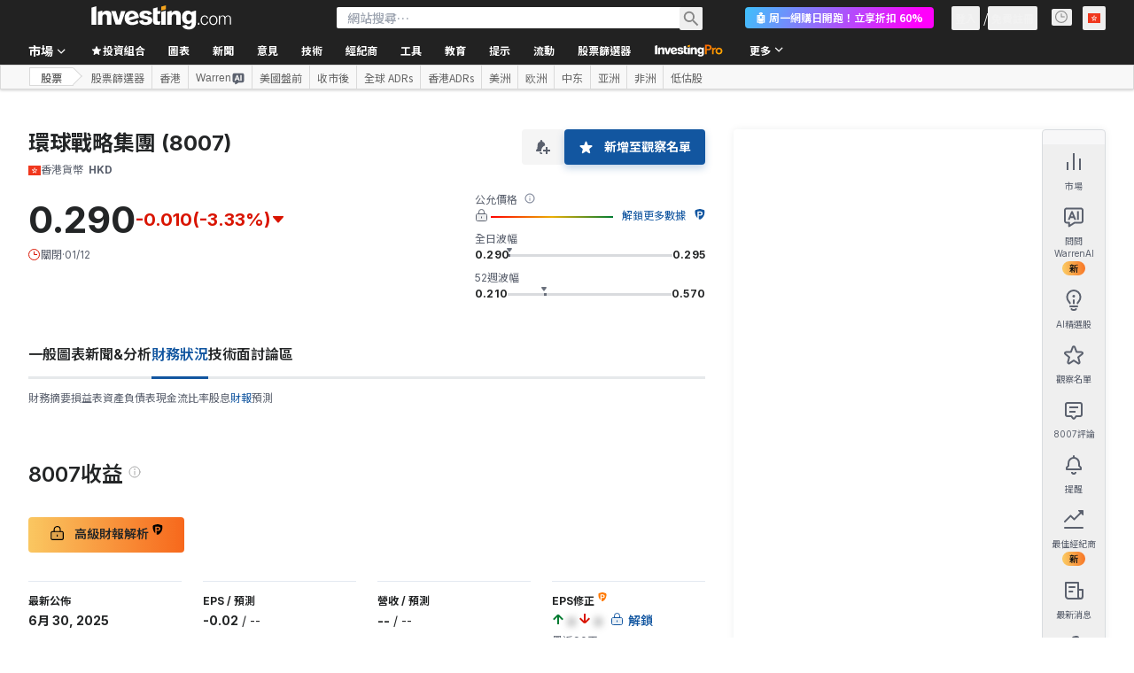

--- FILE ---
content_type: application/javascript
request_url: https://promos.investing.com/eu-a4flkt7l2b/z9gd/800129/hk.investing.com/jsonp/z?cb=1764623162093&dre=l&callback=jQuery112404042079965562566_1764623162039&_=1764623162040
body_size: 969
content:
jQuery112404042079965562566_1764623162039({"success":true,"dre":"l","response":"[base64].[base64]"});

--- FILE ---
content_type: application/javascript;charset=UTF-8
request_url: https://appleid.cdn-apple.com/appleauth/static/jsapi/appleid/1/zh_HK/appleid.auth.js
body_size: 20600
content:
/**
 * Copyright (c) 2025 Apple Inc. All rights reserved.
 * 
 * # Sign In with Apple License
 * 
 * **IMPORTANT:** This Sign In with Apple software is supplied to you by Apple Inc. ("Apple") in consideration of your agreement to the following terms, and your use, reproduction, or installation of this Apple software constitutes acceptance of these terms. If you do not agree with these terms, please do not use, reproduce or install this Apple software.
 * 
 * This software is licensed to you only for use with Sign In with Apple that you are authorized or legally permitted to embed or display on your website.
 *
 * The Sign In with Apple software is only licensed and intended for the purposes set forth above and may not be used for other purposes or in other contexts without Apple's prior written permission. For the sake of clarity, you may not and agree not to or enable others to, modify or create derivative works of the Sign In with Apple software.
 *
 * You may only use the Sign In with Apple software if you are enrolled in the Apple Developer Program.
 * 
 * Neither the name, trademarks, service marks or logos of Apple Inc. may be used to endorse or promote products, services without specific prior written permission from Apple. Except as expressly stated in this notice, no other rights or licenses, express or implied, are granted by Apple herein.
 * 
 * The Sign In with Apple software software is provided by Apple on an "AS IS" basis. APPLE MAKES NO WARRANTIES, EXPRESS OR IMPLIED, INCLUDING WITHOUT LIMITATION THE IMPLIED WARRANTIES OF NON-INFRINGEMENT, MERCHANTABILITY AND FITNESS FOR A PARTICULAR PURPOSE, REGARDING THE SIGN IN WITH APPLE SOFTWARE OR ITS USE AND OPERATION ALONE OR IN COMBINATION WITH YOUR PRODUCTS, SYSTEMS, OR SERVICES.  APPLE DOES NOT WARRANT THAT THE SIGN IN WITH APPLE SOFTWARE WILL MEET YOUR REQUIREMENTS, THAT THE OPERATION OF THE SIGN IN WITH APPLE SOFTWARE WILL BE UNINTERRUPTED OR ERROR-FREE, THAT DEFECTS IN THE SIGN IN WITH APPLE SOFTWARE WILL BE CORRECTED, OR THAT THE SIGN IN WITH APPLE SOFTWARE WILL BE COMPATIBLE WITH FUTURE APPLE PRODUCTS, SOFTWARE OR SERVICES. NO ORAL OR WRITTEN INFORMATION OR ADVICE GIVEN BY APPLE OR AN APPLE AUTHORIZED REPRESENTATIVE WILL CREATE A WARRANTY.
 * 
 * IN NO EVENT SHALL APPLE BE LIABLE FOR ANY DIRECT, SPECIAL, INDIRECT, INCIDENTAL OR CONSEQUENTIAL DAMAGES (INCLUDING, BUT NOT LIMITED TO, PROCUREMENT OF SUBSTITUTE GOODS OR SERVICES; LOSS OF USE, DATA, OR PROFITS; OR BUSINESS INTERRUPTION) RELATING TO OR ARISING IN ANY WAY OUT OF THE USE, REPRODUCTION, OR INSTALLATION, OF THE SIGN IN WITH APPLE SOFTWARE BY YOU OR OTHERS, HOWEVER CAUSED AND WHETHER UNDER THEORY OF CONTRACT, TORT (INCLUDING NEGLIGENCE), STRICT LIABILITY OR OTHERWISE, EVEN IF APPLE HAS BEEN ADVISED OF THE POSSIBILITY OF SUCH DAMAGE. SOME JURISDICTIONS DO NOT ALLOW THE LIMITATION OF LIABILITY FOR PERSONAL INJURY, OR OF INCIDENTAL OR CONSEQUENTIAL DAMAGES, SO THIS LIMITATION MAY NOT APPLY TO YOU. In no event shall Apple's total liability to you for all damages (other than as may be required by applicable law in cases involving personal injury) exceed the amount of fifty dollars ($50.00). The foregoing limitations will apply even if the above stated remedy fails of its essential purpose.
 * 
 * **ACKNOWLEDGEMENTS:**
 * https://appleid.cdn-apple.com/appleauth/static/jsapi/appleid/1/acknowledgements.txt
 * 
 * v1.5.6
 */

!function(A,e){"object"==typeof exports&&"undefined"!=typeof module?e(exports):"function"==typeof define&&define.amd?define(["exports"],e):e((A=A||self).AppleID={})}(this,function(A){"use strict";function e(A,e,t){return e in A?Object.defineProperty(A,e,{value:t,enumerable:!0,configurable:!0,writable:!0}):A[e]=t,A}var t,n=function(A){return"[object Array]"===Object.prototype.toString.call(A)},i=function(A,e){var t="string"==typeof A?document.getElementById(A):A;if(null!==t)return t.innerHTML=e,t},o=function(A,e){var t=arguments.length>2&&void 0!==arguments[2]?arguments[2]:"";("string"==typeof e||n(e))&&(t=e,e={}),t||(t="");var i="";for(var o in e)void 0!==e[o]&&e.hasOwnProperty(o)&&(i+=" "+o+'="'+e[o]+'"');return n(t)&&(t=t.join("")),"<"+A+i+">"+t+"</"+A+">"},r=function(A){var e="";for(var t in A)A[t]&&A.hasOwnProperty(t)&&(e+=" "+t+": "+A[t]+";");return e},d=function(A){return"number"!=typeof A||isNaN(A)?"100%":Math.floor(A)+"px"},l=function(A){var e=A.color,t=A.borderRadius,n=void 0===t?15:t,i=A.border,l=void 0!==i&&i,a=A.width,h=void 0===a?"100%":a,s=A.height,g=void 0===s?"100%":s,f=A.isSquare,w=void 0!==f&&f;return o("svg",{xmlns:"http://www.w3.org/2000/svg",style:r({overflow:"visible"}),width:d(h),height:d(g),viewBox:w?"0 0 50 50":void 0,preserveAspectRatio:w?"xMidYMin meet":void 0},o("rect",{width:d(h),height:d(g),ry:"".concat(n,"%"),fill:c(e),stroke:l?"black":void 0,"stroke-width":l?"1":void 0,"stroke-linecap":l?"round":void 0}))},a=function(A){return"black"===A?"#fff":"#000"},c=function(A){return"black"===A?"#000":"#fff"},h={"sign-in":{text:"使用 Apple 登入",centerAlignBoundingBox:{x:0,y:-10,width:89.703125,height:12.125},leftAlignBoundingBox:{x:0,y:-11,width:83.203125,height:13.3125},fontFamily:"applied-button-font-6,applied-button-font-0",rtl:!1,letterSpacing:"-.022em"},continue:{text:"透過 Apple 繼續",centerAlignBoundingBox:{x:0,y:-10,width:89.703125,height:12.125},leftAlignBoundingBox:{x:0,y:-11,width:83.203125,height:13.3125},fontFamily:"applied-button-font-6,applied-button-font-0",rtl:!1,letterSpacing:"-.022em"},"sign-up":{text:"使用 Apple 註冊",centerAlignBoundingBox:{x:0,y:-10,width:89.703125,height:12.125},leftAlignBoundingBox:{x:0,y:-11,width:83.203125,height:13.3125},fontFamily:"applied-button-font-6,applied-button-font-0",rtl:!1,letterSpacing:"-.022em"}},s=function(A){return h},g=function(A){var e=A.color,t=void 0===e?"black":e,n=A.type,i=void 0===n?"sign-in":n,c=A.border,h=void 0!==c&&c,g=A.width,f=A.height,w=A.borderRadius,p=(A.locale,s()[i]),u=function(A){var e=arguments.length>1&&void 0!==arguments[1]?arguments[1]:"black",t=s()[A],n=t.text,i=t.rtl,o=t.fontFamily,r=t.centerAlignBoundingBox,d=r.width,l=r.height,c=r.y,h=r.x;return'\n  <svg xmlns="http://www.w3.org/2000/svg" style="pointer-events: none; overflow: visible;" width="100%" height="100%">\n    <g>\n      <svg xmlns="http://www.w3.org/2000/svg" style="overflow: visible;" width="100%" height="50%" y="25%" viewBox="'.concat(h," ").concat(c," ").concat(d," ").concat(l,'" fill="').concat(a(e),'">\n        <defs>\n          <style>\n            ').concat('\n  @font-face {\n    font-family: "applied-button-font-6";\n    src: url([data-uri]) format("woff")\n  }\n\n  @font-face {\n    font-family: "applied-button-font-0";\n    src: url([data-uri]) format("woff")\n  }','\n          </style>\n        </defs>\n        <text font-size="12px" ').concat("0em"!==t.letterSpacing?'textLength="'.concat(d,'"'):"",' font-family="').concat(o,'" direction="').concat(i?"rtl":"ltr",'"> ').concat(n,"</text>\n      </svg>\n    </g>\n  </svg>\n  ")}(i,t),v=r({"font-synthesis":"none","-moz-font-feature-settings":"kern","-webkit-font-smoothing":"antialiased","-moz-osx-font-smoothing":"grayscale",width:d(g),height:d(f),"min-width":"130px","max-width":"375px","min-height":"30px","max-height":"64px",position:"relative","letter-spacing":"initial"});return o("div",{style:v,role:"button",tabindex:"0","aria-label":p.text},"\n    ".concat(o("div",{style:r({"padding-right":"8%","padding-left":"8%",position:"absolute","box-sizing":"border-box",width:"100%",height:"100%"})},u),"\n    ").concat(o("div",{style:r({padding:h?"1px":void 0,width:"100%",height:"100%","box-sizing":"border-box"})},l({color:t,borderRadius:w,border:h})),"\n    "))},f=[],w=[],p=function(A,e){var t=f.indexOf(A);if(t>=0){var n=w[t];if(n)return n[e]}},u=function(A,e,t){var n=f.indexOf(A);if(n<0){var i={};i[e]=t,f.push(A),w.push(i)}else w[n]||(w[n]={}),w[n][e]=t},v=[],C=!1,B=function(A){if(null===A)return null;var e=A.getBoundingClientRect();return{width:e.width,height:e.height}},b=function(A){return A.contentBoxSize?{width:A.contentBoxSize.inlineSize,height:A.contentBoxSize.blockSize}:{width:A.contentRect.width,height:A.contentRect.height}},x=function(A){var e,t,n=p(A,"lastScheduleResizeCheckSize"),i=n||B(A),o=p(A,"lastKnownSize");o&&(t=i,(e=o).width===t.width&&e.height===t.height)||(p(A,"resizeCallback")(i),u(A,"lastKnownSize",i));u(A,"resizeCheckIsScheduled",!1)},M=function(A,e){u(A,"lastScheduleResizeCheckSize",e),p(A,"resizeCheckIsScheduled")||(u(A,"resizeCheckIsScheduled",!0),"function"==typeof requestAnimationFrame?window.requestAnimationFrame(function(){x(A)}):setTimeout(function(){x(A)},1e3/60))},z=function(A,e){u(A,"resizeCallback",e),p(A,"isObserved")||(u(A,"isObserved",!0),"undefined"!=typeof ResizeObserver?(t||(t=new ResizeObserver(function(A){var e=!0,t=!1,n=void 0;try{for(var i,o=A[Symbol.iterator]();!(e=(i=o.next()).done);e=!0){var r=i.value;M(r.target,b(r))}}catch(A){t=!0,n=A}finally{try{e||null==o.return||o.return()}finally{if(t)throw n}}})),t.observe(A)):C||(window.addEventListener("resize",function(){v.forEach(function(A){return M(A)})}),"undefined"!=typeof MutationObserver&&new MutationObserver(function(){v.forEach(function(A){return M(A)})}).observe(document,{attributes:!0,childList:!0,characterData:!0,subtree:!0}),C=!0),v.push(A))},Y={small:{height:44,width:24,logoWidth:12,path:"M12.2337427,16.9879688 C12.8896607,16.9879688 13.7118677,16.5445313 14.2014966,15.9532812 C14.6449341,15.4174609 14.968274,14.6691602 14.968274,13.9208594 C14.968274,13.8192383 14.9590357,13.7176172 14.9405591,13.6344727 C14.2107349,13.6621875 13.3330982,14.1241016 12.8065162,14.7430664 C12.3907935,15.2142188 12.012024,15.9532812 12.012024,16.7108203 C12.012024,16.8216797 12.0305005,16.9325391 12.0397388,16.9694922 C12.0859302,16.9787305 12.1598365,16.9879688 12.2337427,16.9879688 Z M9.92417241,28.1662891 C10.8202857,28.1662891 11.2175318,27.5658008 12.3353638,27.5658008 C13.4716724,27.5658008 13.721106,28.1478125 14.7188404,28.1478125 C15.6980982,28.1478125 16.3540162,27.2424609 16.972981,26.3555859 C17.6658521,25.339375 17.9522388,24.3416406 17.9707154,24.2954492 C17.9060474,24.2769727 16.0306763,23.5101953 16.0306763,21.3576758 C16.0306763,19.491543 17.5088013,18.6508594 17.5919459,18.5861914 C16.612688,17.1819727 15.1253248,17.1450195 14.7188404,17.1450195 C13.6194849,17.1450195 12.7233716,17.8101758 12.1598365,17.8101758 C11.5501099,17.8101758 10.7463794,17.1819727 9.79483648,17.1819727 C7.98413335,17.1819727 6.14571538,18.6785742 6.14571538,21.5054883 C6.14571538,23.2607617 6.8293482,25.1176563 7.67003179,26.3186328 C8.39061773,27.3348438 9.01882085,28.1662891 9.92417241,28.1662891 Z"},medium:{height:44,width:31,logoWidth:17,path:"M15.7099491,14.8846154 C16.5675461,14.8846154 17.642562,14.3048315 18.28274,13.5317864 C18.8625238,12.8312142 19.2852829,11.852829 19.2852829,10.8744437 C19.2852829,10.7415766 19.2732041,10.6087095 19.2490464,10.5 C18.2948188,10.5362365 17.1473299,11.140178 16.4588366,11.9494596 C15.9152893,12.56548 15.4200572,13.5317864 15.4200572,14.5222505 C15.4200572,14.6671964 15.4442149,14.8121424 15.4562937,14.8604577 C15.5166879,14.8725366 15.6133185,14.8846154 15.7099491,14.8846154 Z M12.6902416,29.5 C13.8618881,29.5 14.3812778,28.714876 15.8428163,28.714876 C17.3285124,28.714876 17.6546408,29.4758423 18.9591545,29.4758423 C20.2395105,29.4758423 21.0971074,28.292117 21.9063891,27.1325493 C22.8123013,25.8038779 23.1867451,24.4993643 23.2109027,24.4389701 C23.1263509,24.4148125 20.6743484,23.4122695 20.6743484,20.5979021 C20.6743484,18.1579784 22.6069612,17.0588048 22.7156707,16.974253 C21.4353147,15.1382708 19.490623,15.0899555 18.9591545,15.0899555 C17.5217737,15.0899555 16.3501271,15.9596313 15.6133185,15.9596313 C14.8161157,15.9596313 13.7652575,15.1382708 12.521138,15.1382708 C10.1536872,15.1382708 7.75,17.0950413 7.75,20.7911634 C7.75,23.0861411 8.64383344,25.513986 9.74300699,27.0842339 C10.6851558,28.4129053 11.5065162,29.5 12.6902416,29.5 Z"},large:{height:44,width:39,logoWidth:21,path:"M19.8196726,13.1384615 C20.902953,13.1384615 22.2608678,12.406103 23.0695137,11.4296249 C23.8018722,10.5446917 24.3358837,9.30883662 24.3358837,8.07298156 C24.3358837,7.9051494 24.3206262,7.73731723 24.2901113,7.6 C23.0847711,7.64577241 21.6353115,8.4086459 20.7656357,9.43089638 C20.0790496,10.2090273 19.4534933,11.4296249 19.4534933,12.6807374 C19.4534933,12.8638271 19.4840083,13.0469167 19.4992657,13.1079466 C19.5755531,13.1232041 19.6976128,13.1384615 19.8196726,13.1384615 Z M16.0053051,31.6 C17.4852797,31.6 18.1413509,30.6082645 19.9875048,30.6082645 C21.8641736,30.6082645 22.2761252,31.5694851 23.923932,31.5694851 C25.5412238,31.5694851 26.6245041,30.074253 27.6467546,28.6095359 C28.7910648,26.9312142 29.2640464,25.2834075 29.2945613,25.2071202 C29.1877591,25.1766052 26.0904927,23.9102352 26.0904927,20.3552448 C26.0904927,17.2732359 28.5316879,15.8848061 28.6690051,15.7780038 C27.0517133,13.4588684 24.5952606,13.3978385 23.923932,13.3978385 C22.1082931,13.3978385 20.6283185,14.4963764 19.6976128,14.4963764 C18.6906198,14.4963764 17.36322,13.4588684 15.7917006,13.4588684 C12.8012365,13.4588684 9.765,15.9305785 9.765,20.5993643 C9.765,23.4982835 10.8940528,26.565035 12.2824825,28.548506 C13.4725652,30.2268277 14.5100731,31.6 16.0053051,31.6 Z"}},m=function(A,e,t,n){var i=Y[A],r=(i.width-i.logoWidth)/2;return o("svg",{xmlns:"http://www.w3.org/2000/svg",height:d(n),width:d(t),viewBox:"".concat(r," 0 ").concat(i.logoWidth," ").concat(i.height)},o("g",{stroke:"none","stroke-width":"1",fill:"none","fill-rule":"evenodd"},o("path",{fill:a(e),"fill-rule":"nonzero",d:i.path})))},I=function(A){var e=arguments.length>1&&void 0!==arguments[1]?arguments[1]:"black",t=arguments.length>3?arguments[3]:void 0,n=arguments.length>4?arguments[4]:void 0,i=s()[A],l=i.text,c=i.rtl,h=i.fontFamily,g=i.leftAlignBoundingBox,f=g.width,w=g.x;return o("svg",{xmlns:"http://www.w3.org/2000/svg",style:r({overflow:"visible"}),width:d(t),height:d(n),preserveAspectRatio:c?"xMaxYMid meet":"xMinYMid meet",viewBox:"".concat(w," ").concat(-30*.655," ").concat(f," ").concat(30),fill:"".concat(a(e))},[o("defs",o("style",'\n  @font-face {\n    font-family: "applied-button-font-6";\n    src: url([data-uri]) format("woff")\n  }\n\n  @font-face {\n    font-family: "applied-button-font-0";\n    src: url([data-uri]) format("woff")\n  }')),o("text",{"font-size":"13px",textLength:"0em"!==i.letterSpacing?f:void 0,"font-family":h,direction:c?"rtl":"ltr"},l)])},E=function(A){return"number"==typeof A&&!isNaN(A)},S=function(A,e){return e?"left"===A?"right":"left":A},D=function(A){var e=A.width,t=A.height,n=A.logoSize,i=A.labelPosition,o=A.logoPosition;(e=Math.floor(e))>375?e=375:e<130&&(e=130),(t=Math.floor(t))>64?t=64:t<30&&(t=30),i=Math.floor(i),o=Math.floor(o);var r,d,l=(d=t/(r=Y[n]).height,Math.floor(r.logoWidth*d)),a=Math.floor(.5*l),c=Math.floor(.7*l),h=a+l+c,s=Math.floor(e/2);i>s?i=s:i<h&&(i=h);var g=i-c-l;o>g?o=g:o<a&&(o=a);var f=o,w=Math.floor(.08*e),p=i-f-l;return{width:e,height:t,leftMargin:f,logoWidth:l,middleMargin:p,labelWidth:e-f-w-p-l,rightMargin:w,contentWidth:e-w-f}},K=function(){var A=arguments.length>0&&void 0!==arguments[0]?arguments[0]:{},t=A.id,n=void 0===t?"appleid-button":t,a=A.color,c=void 0===a?"black":a,h=A.type,g=void 0===h?"sign-in":h,f=A.border,w=void 0!==f&&f,p=A.width,u=void 0===p?"100%":p,v=A.height,C=void 0===v?"100%":v,b=A.borderRadius,x=void 0===b?15:b,M=A.labelPosition,Y=void 0===M?0:M,K=A.logoPosition,U=void 0===K?0:K,F=A.logoSize,k=void 0===F?"small":F,G=A.locale,y=void 0===G?"":G,P=document.getElementById(n),R="100%"===u,J="100%"===C;if(R||J){var Z=B(P);u=R?Z.width:u,C=J?Z.height:C,z(P,function(A){!function(A,e){var t=e.width,n=e.height,i=e.logoPosition,o=e.labelPosition,r=e.logoSize,l=(e.locale,e.type),a=s()[l].rtl,c=A.firstChild.childNodes,h=c[0],g=c[1],f=D({width:t,height:n,logoSize:r,labelPosition:o,logoPosition:i});h.style.width=d(f.contentWidth),h.style.height=d(f.height),h.style["padding-".concat(S("right",a))]=d(f.rightMargin),h.style["padding-".concat(S("left",a))]=d(f.leftMargin);var w=h.childNodes,p=w[0],u=w[1],v=w[2];p.setAttribute("width",d(f.logoWidth)),p.setAttribute("height",d(f.height)),u.style.width=d(f.middleMargin),u.style.height=d(f.height),v.setAttribute("width",d(f.labelWidth)),v.setAttribute("height",d(f.height)),g.setAttribute("width",d(f.width)),g.setAttribute("height",d(f.height)),g.firstChild.setAttribute("width",d(f.width)),g.firstChild.setAttribute("height",d(f.height))}(P,{width:R?A.width:u,height:J?A.height:C,logoPosition:U,labelPosition:Y,logoSize:k,locale:y,type:g})})}var T=function(A){var t,n=A.color,i=A.type,a=A.border,c=A.width,h=A.height,g=A.borderRadius,f=A.labelPosition,w=A.logoPosition,p=A.logoSize,u=A.locale;if(!E(c)||!E(h))throw new Error("width and height have to be numbers");if(!E(f)||!E(w))throw new Error("labelPosition and logoPosition have to be numbers");var v=s()[i],C=v.rtl,B=D({width:c,height:h,logoSize:p,labelPosition:f,logoPosition:w}),b=[m(p,n,B.logoWidth,B.height),o("span",{style:r({display:"inline-block",width:d(B.middleMargin),height:d(B.height)})}),I(i,n,u,B.labelWidth,h)];return C&&b.reverse(),o("div",{style:r({"font-synthesis":"none","-moz-font-feature-settings":"kern","-webkit-font-smoothing":"antialiased","-moz-osx-font-smoothing":"grayscale",position:"relative","letter-spacing":"initial"}),role:"button",tabindex:"0","aria-label":v.text},[o("div",{style:r((t={position:"absolute","box-sizing":"content-box","-webkit-box-sizing":"content-box","-moz-box-sizing":"content-box",width:d(B.contentWidth),height:d(h)},e(t,"padding-".concat(S("right",C)),d(B.rightMargin)),e(t,"padding-".concat(S("left",C)),d(B.leftMargin)),t))},b),l({color:n,borderRadius:g,border:a,width:B.width,height:B.height})])}({color:c,type:g,border:w,width:u,height:C,borderRadius:x,labelPosition:Y,logoPosition:U,logoSize:k,locale:y});i(P,T)},U=function(A){var e=A.color,t=void 0===e?"black":e,n=A.size,i=A.border,c=void 0!==i&&i,h=A.borderRadius,g=(A.locale,s()["sign-in"]),f=function(A){return'\n  <svg xmlns="http://www.w3.org/2000/svg" style="overflow:visible" width="100%" height="100%" viewBox="6 6 44 44">\n      <g fill="none" fill-rule="evenodd">\n          <path fill="'.concat(a(A),'" fill-rule="nonzero" d="M28.2226562,20.3846154 C29.0546875,20.3846154 30.0976562,19.8048315 30.71875,19.0317864 C31.28125,18.3312142 31.6914062,17.352829 31.6914062,16.3744437 C31.6914062,16.2415766 31.6796875,16.1087095 31.65625,16 C30.7304687,16.0362365 29.6171875,16.640178 28.9492187,17.4494596 C28.421875,18.06548 27.9414062,19.0317864 27.9414062,20.0222505 C27.9414062,20.1671964 27.9648438,20.3121424 27.9765625,20.3604577 C28.0351562,20.3725366 28.1289062,20.3846154 28.2226562,20.3846154 Z M25.2929688,35 C26.4296875,35 26.9335938,34.214876 28.3515625,34.214876 C29.7929688,34.214876 30.109375,34.9758423 31.375,34.9758423 C32.6171875,34.9758423 33.4492188,33.792117 34.234375,32.6325493 C35.1132812,31.3038779 35.4765625,29.9993643 35.5,29.9389701 C35.4179688,29.9148125 33.0390625,28.9122695 33.0390625,26.0979021 C33.0390625,23.6579784 34.9140625,22.5588048 35.0195312,22.474253 C33.7773438,20.6382708 31.890625,20.5899555 31.375,20.5899555 C29.9804688,20.5899555 28.84375,21.4596313 28.1289062,21.4596313 C27.3554688,21.4596313 26.3359375,20.6382708 25.1289062,20.6382708 C22.8320312,20.6382708 20.5,22.5950413 20.5,26.2911634 C20.5,28.5861411 21.3671875,31.013986 22.4335938,32.5842339 C23.3476562,33.9129053 24.1445312,35 25.2929688,35 Z"></path>\n      </g>\n  </svg>')}(t),w=r({"font-synthesis":"none","-moz-font-feature-settings":"kern","-webkit-font-smoothing":"antialiased","-moz-osx-font-smoothing":"grayscale",width:d(n),height:d(n),"min-width":"30px","max-width":"64px","min-height":"30px","max-height":"64px",position:"relative"});return o("div",{style:w,role:"button",tabindex:"0","aria-label":g.text},"\n    ".concat(o("div",{style:r({position:"absolute","box-sizing":"border-box",width:"100%",height:"100%"})},f),"\n    ").concat(o("div",{style:r({padding:c?"1px":void 0,width:"100%",height:"100%","box-sizing":"border-box"})},l({color:t,borderRadius:h,border:c,isSquare:!0})),"\n    "))},F=["0","0"],k=function(){for(var A={},e=0;e<arguments.length;e+=1)for(var t=e<0||arguments.length<=e?void 0:arguments[e],n=Object.keys(t),i=0;i<n.length;i+=1){var o=n[i];A[o]=t[o]}return A},G={isInit:!1},y={baseURI:"https://appleid.apple.com",path:"/auth/authorize",originURI:"",env:"prod",usePopup:!1,responseType:"code id_token",responseMode:"form_post",client:{clientId:"",scope:"",redirectURI:"",state:"",nonce:""}},P="user_trigger_new_signin_flow",R="popup_closed_by_user",J="popup_blocked_by_browser",Z="AppleIDSigInLoaded",T="AppleIDSignInOnSuccess",W="AppleIDSignInOnFailure",Q=function(A){var e="".concat(A.baseURI).concat(A.path,"?client_id=")+encodeURIComponent(A.client.clientId)+"&redirect_uri="+encodeURIComponent(A.client.redirectURI)+"&response_type="+encodeURIComponent(A.responseType);return["state","scope","nonce"].forEach(function(t){A.client[t]&&(e="".concat(e,"&").concat(t,"=").concat(encodeURIComponent(A.client[t])))}),A.client.codeChallenge&&(e+="&code_challenge=".concat(encodeURIComponent(A.client.codeChallenge))),A.client.codeChallengeMethod&&(e+="&code_challenge_method=".concat(encodeURIComponent(A.client.codeChallengeMethod))),e=(e=(e=A.usePopup?e+"&response_mode="+encodeURIComponent("web_message"):e+"&response_mode="+encodeURIComponent(A.responseMode))+"&frame_id="+"xxxxxxxx-xxxx-4xxx-yxxx-xxxxxxxxxxxx".replace(/[xy]/g,function(A){var e=16*Math.random()|0;return("x"==A?e:3&e|8).toString(16)}))+"&m="+F[0]+F[1],e+="&v=1.5.6"},N={},L={},H={},j=function(A){N[A]&&(N[A]=null),X(A,"closed"),H[A]&&(clearInterval(H[A]),H[A]=null)},O=function(A){return L[A]||(L[A]=[]),L[A]},X=function(A,e){O(A).forEach(function(A){return A(e)})},V=function(A,e){var t=window.innerWidth?window.innerWidth:document.documentElement.clientWidth?document.documentElement.clientWidth:screen.width,n=window.innerHeight?window.innerHeight:document.documentElement.clientHeight?document.documentElement.clientHeight:screen.height;return{left:t/2-A/2+window.screenLeft,top:n/2-e/2+window.screenTop}},q=V(700,700).left,_=V(700,700).top,$={strWindowFeatures:"width=".concat(700,",height=").concat(700,",left=").concat(q,",top=").concat(_,",resizable=no,location=no,menubar=no"),windowName:"AppleAuthentication"},AA=function(){var A;N[A=$.windowName]&&("function"==typeof N[A].close&&N[A].close(),j(A))},eA=function(A){return AA(),e=A,t=$.windowName,n=$.strWindowFeatures,(i=window.open(e,"_blank",n))&&(N[t]=i,H[t]=setInterval(function(){i.closed&&j(t)},300)),i;var e,t,n,i},tA=function(A){return function(A,e){O(A).push(e)}($.windowName,A)},nA=[],iA=[],oA=function(A){var e=nA.indexOf(A);nA.splice(e,1),iA.splice(e,1)},rA=function(A){var e=nA.indexOf(A);return iA[e]},dA=function(A){return-1!==nA.indexOf(A)},lA=function(){var A,e,t;return function(A,e){nA.push(A),iA.push(e)}(A=new Promise(function(A,n){t=A,e=n}),{reject:e,resolve:t}),A},aA={},cA=y.baseURI;window.addEventListener("message",function(A){try{if(A.origin!==cA)return;var e=JSON.parse(A.data);e.method in aA&&aA[e.method](e.data)}catch(A){}},!1);var hA=function(A){"dev"===A.env&&(cA=A.baseURI)},sA=function(A,e){aA[A]=e},gA=function(A,e){document.dispatchEvent(function(A,e){return new CustomEvent(A,{detail:e})}(A,e))},fA=null,wA=!0,pA=!1,uA=function(){return dA(fA)},vA=function(A){gA(T,A),uA()&&wA&&function(A,e){dA(A)&&(rA(A).resolve(e),oA(A))}(fA,A)},CA=function(A){var e,t;gA(W,A),uA()&&wA&&(t=A,dA(e=fA)&&(rA(e).reject(t),oA(e)))};tA(function(A){"closed"===A&&pA&&(CA({error:R}),pA=!1)}),sA("oauthDone",function(A){!function(A){"error"in A?CA(A):vA(A),pA=!1,AA()}(A)});var BA,bA,xA=function(A){var e=!(arguments.length>1&&void 0!==arguments[1])||arguments[1];uA()&&CA({error:P}),wA=e,"2"!==F[1]&&(F[1]="1");var t=Q(A);F[1]="0";var n,i,o=!!window.Promise;if(A.usePopup){if(e&&!o)throw new Error("Promise is required to use popup, please use polyfill.");if(eA(t)){if(pA=!0,e)return i=lA(),fA=i}else if(gA(W,{error:J}),e)return Promise.reject({error:J})}else n=t,window.location.assign(n)},MA=function(A){var e=arguments.length>1&&void 0!==arguments[1]?arguments[1]:y;["scope","state","nonce","usePopup","codeChallenge","codeChallengeMethod"].forEach(function(t){if(A[t])if("usePopup"===t){if("boolean"!=typeof A[t])throw new Error('The "'+t+'" should be boolean.');e[t]=A[t]}else{if("string"!=typeof A[t])throw new Error('The "'+t+'" should be a string.');e.client[t]=A[t]}})},zA=function(){var A,e,t=arguments.length>0&&void 0!==arguments[0]?arguments[0]:null,n=!(arguments.length>1&&void 0!==arguments[1])||arguments[1],i=y;if(!G.isInit)throw new Error('The "init" function must be called first.');if(t){if(!(t instanceof Object)||Array.isArray(t))throw new Error('The "signinConfig" must be "object".');A=t,(e=Object.create(y)).client=Object.create(y.client),A.scope&&"string"==typeof A.scope&&(e.client.scope=A.scope),A.redirectURI&&"string"==typeof A.redirectURI&&(e.client.redirectURI=A.redirectURI),MA(t,i=e)}return xA(i,n)},YA=function(A){if(!A.clientId||"string"!=typeof A.clientId)throw new Error('The "clientId" should be a string.');if(y.client.clientId=A.clientId,!A.redirectURI||"string"!=typeof A.redirectURI)throw new Error('The "redirectURI" should be a string.');y.client.redirectURI=A.redirectURI,MA(A),DA(),G.isInit=!0},mA=function(){F[1]="2",zA(null,!1)},IA=function(){mA()},EA=function(A){32===A.keyCode?A.preventDefault():13===A.keyCode&&(A.preventDefault(),mA())},SA=function(A){32===A.keyCode&&(A.preventDefault(),mA())},DA=function(){var A,e,t=arguments.length>0&&void 0!==arguments[0]?arguments[0]:{},n=(A=t.id,document.getElementById(A||"appleid-signin"));if(n){(e=n)&&e.firstChild&&e.removeChild(e.firstChild);var o=function(A){var e,t,n,i,o,r=A.dataset,d="center-align",l="black",a=!0,c="sign-in",h="small",s=15;return null!=r&&(r.locale&&(d=r.locale),r.mode&&(d=r.mode),r.color&&(l=r.color),r.border&&(a="false"!==r.border),r.type&&(c=r.type),r.logoSize&&(h=r.logoSize),r.borderRadius&&!isNaN(parseInt(r.borderRadius,10))&&(s=parseInt(r.borderRadius,10)),"100%"===r.width?e=r.width:r.width&&!isNaN(parseInt(r.width,10))&&(e=parseInt(r.width,10)),"100%"===r.height?t=r.height:r.height&&!isNaN(parseInt(r.height,10))&&(t=parseInt(r.height,10)),"100%"===r.size?n=r.size:r.size&&!isNaN(parseInt(r.size,10))&&(n=parseInt(r.size,10)),r.logoPosition&&!isNaN(parseInt(r.logoPosition,10))&&(i=parseInt(r.logoPosition,10)),r.labelPosition&&!isNaN(parseInt(r.labelPosition,10))&&(o=parseInt(r.labelPosition,10))),"sign in"===c&&(c="sign-in"),{mode:d,locale:"",color:l,border:a,type:c,borderRadius:s,width:e,height:t,size:n,logoPosition:i,labelPosition:o,logoSize:h}}(n),r=k({id:"appleid-signin"},o,t);"center-align"===o.mode?function(){var A=arguments.length>0&&void 0!==arguments[0]?arguments[0]:{},e=A.id,t=void 0===e?"appleid-button":e,n=A.color,o=void 0===n?"black":n,r=A.type,d=void 0===r?"sign-in":r,l=A.border,a=void 0!==l&&l,c=A.width,h=void 0===c?"100%":c,s=A.height,f=void 0===s?"100%":s,w=A.borderRadius,p=void 0===w?15:w,u=A.locale,v=g({color:o,type:d,border:a,width:h,height:f,borderRadius:p,locale:void 0===u?"":u});i(t,v)}(r):"left-align"===o.mode?K(r):"logo-only"===o.mode&&function(){var A=arguments.length>0&&void 0!==arguments[0]?arguments[0]:{},e=A.id,t=void 0===e?"appleid-button":e,n=A.color,o=void 0===n?"black":n,r=A.size,d=void 0===r?"100%":r,l=A.border,a=void 0!==l&&l,c=A.borderRadius,h=void 0===c?15:c,s=A.locale,g=U({color:o,size:d,border:a,borderRadius:h,locale:void 0===s?"":s});i(t,g)}(r),n.addEventListener("click",IA),n.addEventListener("keydown",EA),n.addEventListener("keyup",SA)}};!function(A){A.ClientId="appleid-signin-client-id",A.Scope="appleid-signin-scope",A.RedirectURI="appleid-signin-redirect-uri",A.State="appleid-signin-state",A.Nonce="appleid-signin-nonce",A.UsePopup="appleid-signin-use-popup",A.CodeChallenge="appleid-signin-code-challenge",A.CodeChallengeMethod="appleid-signin-code-challenge-method",A.DEV_URI="appleid-signin-dev-uri",A.DEV_ENV="appleid-signin-dev-env",A.DEV_PATH="appleid-signin-dev-path"}(BA||(BA={}));var KA,UA=function(){if(!bA){bA={};for(var A=function(){var A={};return Object.keys(BA).forEach(function(e){return A[BA[e]]=!0}),A}(),e=document.getElementsByTagName("meta"),t="",n=0;n<e.length;n++)A[t=e[n].getAttribute("name")]&&(bA[t]=e[n].getAttribute("content"))}return bA},FA={},kA={init:function(A){"2"===F[0]?F[0]="3":F[0]="1",FA=k({},FA,A),YA(A)},signIn:function(){var A=arguments.length>0&&void 0!==arguments[0]?arguments[0]:null;return zA(A)},renderButton:DA},GA=function(){if(e=UA(),Object.keys(e).length>0){"1"===F[0]?F[0]="4":F[0]="2";var A=function(){var A={clientId:"",scope:"",redirectURI:"",state:"",nonce:""},e=UA();e[BA.ClientId]&&(A.clientId=e[BA.ClientId]),e[BA.Scope]&&(A.scope=e[BA.Scope]),e[BA.RedirectURI]&&(A.redirectURI=e[BA.RedirectURI]),e[BA.State]&&(A.state=e[BA.State]),e[BA.Nonce]&&(A.nonce=e[BA.Nonce]),e[BA.UsePopup]&&(A.usePopup="true"===e[BA.UsePopup]),e[BA.CodeChallenge]&&(A.codeChallenge=e[BA.CodeChallenge]),e[BA.CodeChallengeMethod]&&(A.codeChallengeMethod=e[BA.CodeChallengeMethod]);var t=e[BA.DEV_ENV],n=e[BA.DEV_PATH],i=e[BA.DEV_URI];return(t||n||i)&&(t&&(y.env=t),n&&(y.path=n),i&&(y.baseURI=i,hA(y))),A}();YA(k({},A,FA))}var e};"complete"===document.readyState||"loaded"===document.readyState||"interactive"===document.readyState?GA():document.addEventListener("DOMContentLoaded",function(){GA()}),KA=Z,setTimeout(function(){return gA(KA)}),A.auth=kA,Object.defineProperty(A,"__esModule",{value:!0})});
